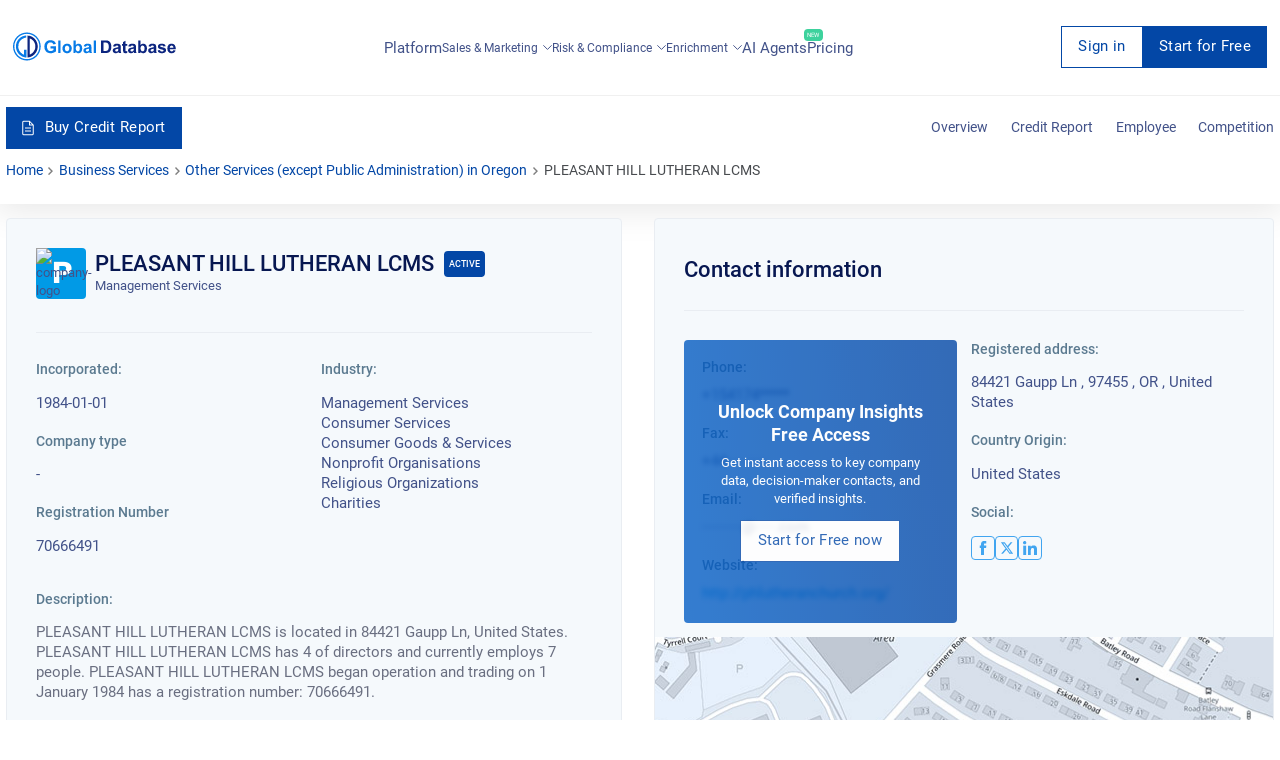

--- FILE ---
content_type: text/html; charset=utf-8
request_url: https://overlead.net/api/image/info
body_size: -119
content:
v1z18190152199vyzbozzw8m1wx3o2rv7fua4fidmz9rzyltp1ky1lngeyh88k5v